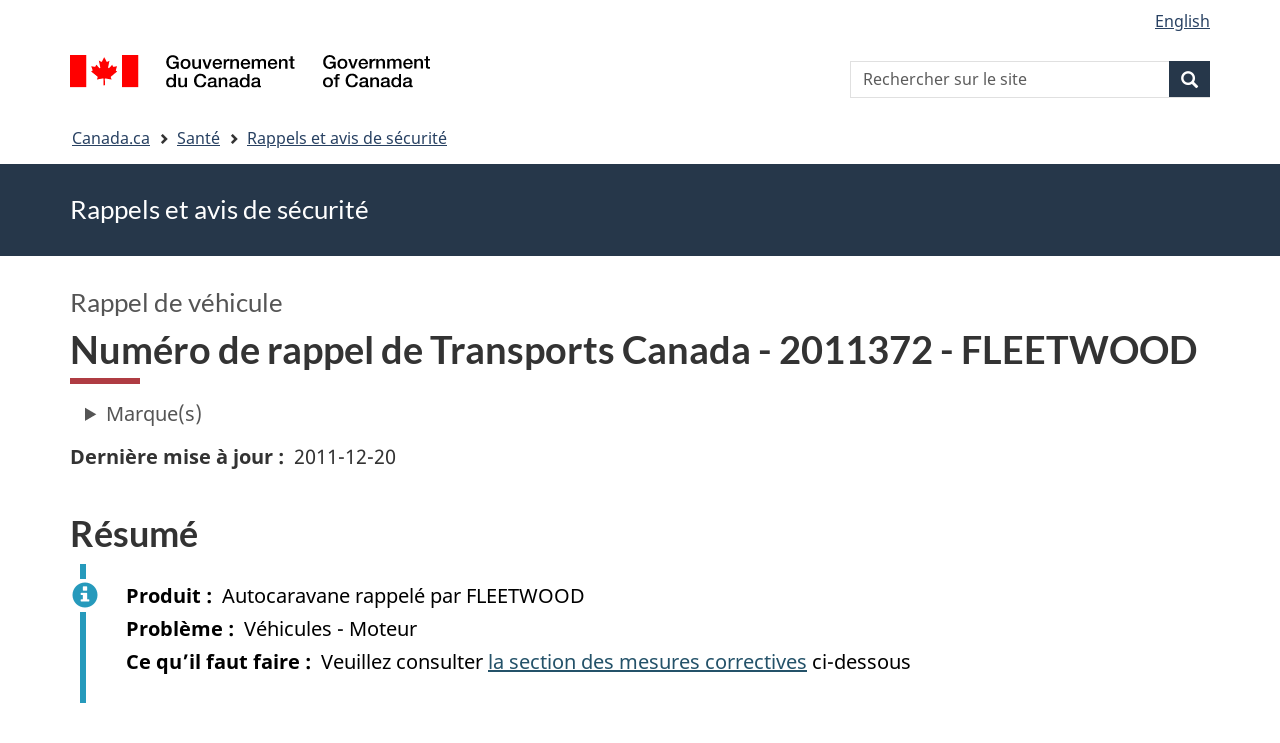

--- FILE ---
content_type: text/html; charset=UTF-8
request_url: https://recalls-rappels.canada.ca/fr/avis-rappel/numero-rappel-transports-canada-2011372-fleetwood
body_size: 7137
content:
<!DOCTYPE html>
<!--[if lt IE 9]><html lang="fr" dir="ltr" prefix="content: http://purl.org/rss/1.0/modules/content/  dc: http://purl.org/dc/terms/  foaf: http://xmlns.com/foaf/0.1/  og: http://ogp.me/ns#  rdfs: http://www.w3.org/2000/01/rdf-schema#  schema: http://schema.org/  sioc: http://rdfs.org/sioc/ns#  sioct: http://rdfs.org/sioc/types#  skos: http://www.w3.org/2004/02/skos/core#  xsd: http://www.w3.org/2001/XMLSchema# " class="no-js"><![endif]-->
<!--[if gt IE 8]><!-->
<html lang="fr" dir="ltr" prefix="content: http://purl.org/rss/1.0/modules/content/  dc: http://purl.org/dc/terms/  foaf: http://xmlns.com/foaf/0.1/  og: http://ogp.me/ns#  rdfs: http://www.w3.org/2000/01/rdf-schema#  schema: http://schema.org/  sioc: http://rdfs.org/sioc/ns#  sioct: http://rdfs.org/sioc/types#  skos: http://www.w3.org/2004/02/skos/core#  xsd: http://www.w3.org/2001/XMLSchema# " class="no-js">
<!--<![endif]-->
  <head>
    <meta charset="utf-8" />
<script src="//assets.adobedtm.com/be5dfd287373/0127575cd23a/launch-f7c3e6060667.min.js"></script>
<script async src="https://www.googletagmanager.com/gtag/js?id=G-4G0Q3KXLHS"></script>
<script>window.dataLayer = window.dataLayer || [];function gtag(){dataLayer.push(arguments)};gtag("js", new Date());gtag("set", "developer_id.dMDhkMT", true);gtag("config", "G-4G0Q3KXLHS", {"groups":"default","linker":{"domains":["recalls-rappels.canada.ca"]},"page_placeholder":"PLACEHOLDER_page_location","allow_ad_personalization_signals":false});gtag("config", "UA-21671527-4", {"groups":"default","linker":{"domains":["recalls-rappels.canada.ca"]},"page_placeholder":"PLACEHOLDER_page_path","allow_ad_personalization_signals":false});</script>
<meta name="keywords" content="rappels, avis, avis de sécurité, mise en garde, retrait, Autocaravane" />
<link rel="canonical" href="https://recalls-rappels.canada.ca/fr/avis-rappel/numero-rappel-transports-canada-2011372-fleetwood" />
<link rel="image_src" href="/sites/default/files/2022-05/21-21-2921-RSA-Generic-TW-FR-02.png" />
<meta name="google" content="Fzix_kgZMZzHAoCK-HBQRIQI_id5sGSKx4hv4k9YGb4" />
<meta name="dcterms.title" content="Numéro de rappel de Transports Canada - 2011372 - FLEETWOOD - Rappels, avis et avis de sécurité – Canada.ca" />
<meta name="dcterms.creator" content="Gouvernement du Canada, Santé Canada, Direction générale des communications et des affaires publiques, Direction des affaires publiques" />
<meta name="dcterms.subject" content="Autocaravane" title="gccore" />
<meta name="dcterms.description" content="Sur certaines autocaravanes munis d&#039;un moteur Cummins, les brides de serrage à bande en V utilisées pour raccorder les sections coniques d&#039;entrée et de sortie au catalyseur/filtre à particules comprennent un boulon en T qui peut se fissurer et faire défaut lorsque soumis à une contrainte ou à une charge. Une fissure ou une défaillance du boulon en T pourrait faire en sorte que la bide se desserre et que l&#039;entrée et la sortie fixées au carter du catalyseur/du filtre à particules se détachent. Si cela se produisait, des gaz d&#039;échappement chauds pourraient être mis à l&#039;air libre avant de sortir du tuyau d&#039;échappement, ce qui produirait un risque de combustion ou de dommages aux matériaux adjacents, et pourrait provoquer un incendie. Si les deux brides faisaient défaut, le carter du catalyseur/du filtre à particules pourrait se détacher du véhicule et aller percuter un autre véhicule, un objet stationnaire ou une personne se trouvant à proximité. Ces problèmes pourraient endommager des biens matériels ou blesser quelqu&#039;un. Correction : Cummins devra poser des brides de serrage à bande en V à jour." />
<meta name="dcterms.publisher" content="Gouvernement du Canada, Santé Canada, TC" />
<meta name="dcterms.language" content="fra" title="ISO639-2/T" />
<meta name="dcterms.accessRights" content="2" />
<meta name="dcterms.modified" content="2011-12-20" title="W3CDTF" />
<meta name="dcterms.issued" content="2022-10-07" title="W3CDTF" />
<meta name="dcterms.spatial" content="Canada" />
<meta name="dcterms.audience" content="Grand public" />
<meta data-gc-analytics-owner="TC|N/A|N/A|N/A" />
<meta data-gc-analytics-topic="Vehicles|Motorhome|N/A|N/A" />
<meta name="Generator" content="Drupal 10 (https://www.drupal.org)" />
<meta name="MobileOptimized" content="width" />
<meta name="HandheldFriendly" content="true" />
<meta name="viewport" content="width=device-width, initial-scale=1.0" />
<noscript><link rel="stylesheet" href="/libraries/wet-boew/css/noscript.min.css" />
</noscript><meta name="dcterms.service" content="HC-SC_Recalls-Rappels" />
<link rel="icon" href="/themes/custom/gcext_wxt/favicon.ico" type="image/vnd.microsoft.icon" />
<link rel="alternate" hreflang="en" href="https://recalls-rappels.canada.ca/en/alert-recall/transport-canada-recall-2011372-fleetwood" />
<link rel="alternate" hreflang="fr" href="https://recalls-rappels.canada.ca/fr/avis-rappel/numero-rappel-transports-canada-2011372-fleetwood" />

    <title>Numéro de rappel de Transports Canada - 2011372 - FLEETWOOD | SGC RAS</title>
    <link rel="stylesheet" media="all" href="/sites/default/files/css/css_zQTp1Ns5YMLK2a4BwpRPxm22uPvdTHjp5JjE78IGdaY.css?delta=0&amp;language=fr&amp;theme=gcext_wxt&amp;include=eJxli0EOgCAMwD6E8iSy6VAiy8w2RX6v8eDFSw9NiyJurrDHrMDURLdg3Zw4IhiFs1Cz-HJkmY9KoRFmUU74rT8T2uWpFlTQHn0lpmGZnuoGixIr9Q" />
<link rel="stylesheet" media="all" href="/sites/default/files/css/css_WibVqX-D8pjqOQVxMNk0RIJrC1huYpnOo4oqBpg2Irw.css?delta=1&amp;language=fr&amp;theme=gcext_wxt&amp;include=eJxli0EOgCAMwD6E8iSy6VAiy8w2RX6v8eDFSw9NiyJurrDHrMDURLdg3Zw4IhiFs1Cz-HJkmY9KoRFmUU74rT8T2uWpFlTQHn0lpmGZnuoGixIr9Q" />

    <script src="https://use.fontawesome.com/releases/v5.13.1/js/all.js" defer crossorigin="anonymous"></script>
<script src="https://use.fontawesome.com/releases/v5.13.1/js/v4-shims.js" defer crossorigin="anonymous"></script>

  </head>
  <body class="recall-automotive path-node page-node-type-recall has-glyphicons gcext-wxt theme-gcweb">
    <nav>
      <ul id="wb-tphp">
        <li class="wb-slc">
          <a class="wb-sl" href="#wb-cont">
            Passer au contenu principal
          </a>
        </li>
        <li class="wb-slc">
          <a class="wb-sl" href="#wb-info">
            Passer à « Au sujet du gouvernement »
          </a>
        </li>
      </ul>
    </nav>
    
      <div class="dialog-off-canvas-main-canvas" data-off-canvas-main-canvas>
    
  
        <header class="navbar navbar-default" id="navbar">
      <div id="wb-bnr" class="container">
        <div class="row">
          <section id="wb-lng" class="col-xs-3 col-sm-12 pull-right text-right">
            <h2 class="wb-inv">Sélection de la langue</h2>
              <div class="region region-language-toggle">
    <section class="language-switcher-language-url block block-wxt-library block-wxt-language-blocklanguage-interface clearfix" id="block-gcext-wxt-languageswitcher" data-block-plugin-id="wxt_language_block:language_interface">
  
    

      <ul class="links list-inline mrgn-bttm-none">                    <li data-drupal-language="en" data-drupal-link-system-path="node/71158" class="en"><a href="/en/alert-recall/transport-canada-recall-2011372-fleetwood" class="language-link" lang="en" hreflang="en" data-drupal-link-system-path="node/71158"><span class="hidden-xs">English</span><abbr title="English" class="visible-xs h3 mrgn-tp-sm mrgn-bttm-0 text-uppercase">en</abbr></a></li></ul>
  </section>

  </div>

          </section>
            <div class="region col-xs-9 col-sm-5 col-md-4 region-banner">
      <div class="brand">
    <a href="https://canada.ca">
      <img id="header-logo" src='/libraries/theme-gcweb/assets/sig-blk-fr.svg' alt="Gouvernement du Canada" />
    </a>
  </div>

  </div>

            <div class="region col-lg-offset-4 col-md-offset-4 col-sm-offset-2 col-xs-12 col-sm-5 col-md-4 region-search">
    <section  class="wxt-search-api-block-form block clearfix text-right" data-drupal-selector="wxt-search-api-block-form" novalidate="novalidate" id="wb-srch" data-block-plugin-id="wxt_search_form_block">
	
			<h2 class="block-title">Recherche</h2>
		

			<form action="/fr/recherche/site" method="get" id="wxt-search-api-block-form" accept-charset="UTF-8" class="search-form search-block-form form-inline" role="search">
  <div class="form-item js-form-item form-type-search js-form-type-search form-item-search-api-fulltext js-form-item-search-api-fulltext form-no-label form-group">
      <label for="wb-srch-q" class="control-label sr-only">Rechercher sur le site</label>
  
  
  <input data-drupal-selector="wb-srch-q" class="form-search form-control" placeholder="Rechercher sur le site" type="search" id="wb-srch-q" name="search_api_fulltext" value="" size="27" maxlength="128" />

  
  
  </div>
<div class="submit form-group js-form-wrapper form-wrapper" data-drupal-selector="edit-submit-container" id="edit-submit-container"><button class="btn-primary button js-form-submit form-submit btn icon-before" data-drupal-selector="wb-srch-sub" type="submit" id="wb-srch-sub" name="op" value="" title="Recherche"><span class="icon glyphicon glyphicon-search" aria-hidden="true"></span><span class="wb-inv">Recherche</span></button></div>

</form>

	</section>

  </div>

        </div>
      </div>
      <nav class="site-menu">
              <nav id="wb-bc" property="breadcrumb" aria-labelledby="breadcrumbTitle">
    <h2 id="breadcrumbTitle">Vous êtes ici</h2>
    <div class="container">
      <ol class="breadcrumb">
                  <li >
                          <a href="https://www.canada.ca/fr.html">Canada.ca</a>
                      </li>
                  <li >
                          <a href="https://www.canada.ca/fr/services/sante.html">Santé</a>
                      </li>
                  <li >
                          <a href="/fr">Rappels et avis de sécurité</a>
                      </li>
              </ol>
  </div>
</nav>



      </nav>
        <div class="region region-breadcrumb">
    
<div id="block-rsamsheader" data-block-plugin-id="block_content:04f07751-34db-4cb9-acea-056a549388b5" class="block block-block-content block-block-content04f07751-34db-4cb9-acea-056a549388b5 clearfix">
  
    

      
            <div class="field field--name-body field--type-text-with-summary field--label-hidden field--item"><div class="row row-no-gutters">
<div class="col-md-12 banner-top">
<div class="container">
<p><span class="h1-not" id="title" property="name">Rappels et avis de sécurité</span></p>
</div>
</div>
</div>
</div>
      
  </div>

  </div>

    </header>
  

  <div class="container">
    <div class="row">

            
            
                  <main property="mainContentOfPage"  class="col-md-12 main-container container js-quickedit-main-content">

                                <div class="region region-header">
            <div class="h3" id="wb-cont-nav">Rappel de véhicule</div>
  
      <h1 class="gc-thickline" id="wb-cont">
<span>Numéro de rappel de Transports Canada - 2011372 - FLEETWOOD</span>
</h1>
  
<div data-drupal-messages-fallback class="hidden"></div>

  </div>

              
      <section>

                
                
                                      
                  
        
                          <a id="main-content"></a>
            <div class="region region-content">
            <div class="row">
      <div class="col-md-12">
        <details class="ar-brand-details">
          <summary>Marque(s)</summary>
          <div class="ar-brand">
      <div class="field field--name-field-brand-ref field--type-entity-reference field--label-hidden field--items">
              <div class="field--item"><a href="/fr/recherche/site?f%5B1%5D=brand%3A1669">FLEETWOOD</a></div>
          </div>
  </div>
        </details>
      </div>
    </div>
  
  <div class="row">
    <div class="col-md-6">
      <div class="ar-last-modified ar-section">
        <div class="field field--name-field-last-updated field--type-datetime field--label-inline">
          <div class="field--label">Dernière mise à jour</div>
          
            <div class="field field--name-field-last-updated field--type-datetime field--label-hidden field--item"><time datetime="2011-12-20T12:00:00Z">2011-12-20</time>
</div>
      
        </div>
      </div>
    </div>

    <div class="col-md-9">
          </div>
  </div>

  <div class="ar-summary ar-section overflow-auto">
    <h2 class="h2" id="section_1">Résumé</h2>
    <div class="alert alert-info">
      <div class="field field--name-field-product field--label-inline">
        <div id="product" class="field--label">Produit</div>
        
            <div class="field field--name-field-product field--type-string field--label-hidden field--item">Autocaravane rappelé par FLEETWOOD</div>
      
      </div>
      <div class="issue-type clearfix">
        <div class="field field--name-field-issue-type field--label-inline">
          <div id="issue" class="field--label">Problème</div>
          
      <div class="field field--name-field-issue-type field--type-entity-reference field--label-hidden field--items">
              <div class="field--item">Véhicules - Moteur</div>
          </div>
  
        </div>
      </div>
      <div class="field field--name-field-action field--label-inline">
        <div id="action" class="field--label">Ce qu’il faut faire</div>
        
            <div class="field field--name-field-action field--type-text-long field--label-hidden field--item">Veuillez consulter <a href="#section_3">la section des mesures correctives</a> ci-dessous</div>
      
      </div>
                </div>
  </div>

  <div class="ar-product-images ar-section">
    <div class="product-images"></div>
  </div>

  <div class="ar-affected-products ar-section">
                  <h2 class="h2" id="section_2">Produits visés</h2>
        
            <div class="field field--name-field-affected-products-txt field--type-text-long field--label-hidden field--item"><p>2011 | FLEETWOOD | AMERICAN EAGLE, 2011 | FLEETWOOD | AMERICAN TRADITION, 2011 | FLEETWOOD | DISCOVERY, 2011 | FLEETWOOD | REVOLUTION LE, 2012 | FLEETWOOD | AMERICAN HERITAGE, 2012 | FLEETWOOD | DISCOVERY</p>
</div>
      
            </div>

  <div class="ar-issue-long ar-section">
          <h2 class="h2" id="section_3">Problème</h2>
      
            <div class="field field--name-field-issue-long field--type-text-long field--label-hidden field--item">Sur certaines autocaravanes munis d'un moteur Cummins, les brides de serrage à bande en V utilisées pour raccorder les sections coniques d'entrée et de sortie au catalyseur/filtre à particules comprennent un boulon en T qui peut se fissurer et faire défaut lorsque soumis à une contrainte ou à une charge. Une fissure ou une défaillance du boulon en T pourrait faire en sorte que la bide se desserre et que l'entrée et la sortie fixées au carter du catalyseur/du filtre à particules se détachent. Si cela se produisait, des gaz d'échappement chauds pourraient être mis à l'air libre avant de sortir du tuyau d'échappement, ce qui produirait un risque de combustion ou de dommages aux matériaux adjacents, et pourrait provoquer un incendie. Si les deux brides faisaient défaut, le carter du catalyseur/du filtre à particules pourrait se détacher du véhicule et aller percuter un autre véhicule, un objet stationnaire ou une personne se trouvant à proximité. Ces problèmes pourraient endommager des biens matériels ou blesser quelqu'un. Correction&nbsp;:&nbsp;Cummins devra poser des brides de serrage à bande en V à jour.</div>
      
      </div>

  <div class="ar-action-long ar-section">
      </div>

  <div class="ar-similar-alerts ar-section">
      </div>

  <div class="ar-additional-info ar-section">
    <h2 class="h2" id="section_6">Renseignements supplémentaires</h2>
    <div>
                    <details>
          <summary>Contexte</summary>
          
            <div class="field field--name-field-background field--type-text-long field--label-hidden field--item">Vous pouvez trouver le rappel d’origine dans la <a href="https://wwwapps.tc.gc.ca/Saf-Sec-Sur/7/VRDB-BDRV/search-recherche/detail.aspx?lang=fra&amp;rn=2011372">Banque de données des rappels de sécurité automobile</a> de Transports Canada.</div>
      
        </details>
                  <details>
        <summary>Détails</summary>
        <div class="views-element-container form-group"><div class="view view-previous-published-versions view-id-previous_published_versions view-display-id-first_published js-view-dom-id-8b5ea23b5990532e05444b09a71989b8b3c215bdf55af594e8395ff663767850">
  
    
      
      <div class="view-content">
          <div><strong class="views-label views-label-changed">Date de publication originale : </strong><time datetime="2011-10-19T12:00:00Z">2011-10-19</time> </div>

    </div>
  
          </div>
</div>

        <div class="field field--name-recall-type field--label-inline">
          <div class="field--label">Type d’avis ou de rappel</div>
          
            <div class="field field--name-field-recall-type field--type-entity-reference field--label-hidden field--item">Rappel de véhicule</div>
      
        </div>
        <div class="field field--name-category field--label-inline">
          <div class="field--label">Catégorie</div>
          
      <div class="field field--name-field-category field--type-entity-reference field--label-hidden field--items">
              <div class="field--item">Véhicules - Autocaravane</div>
          </div>
  
        </div>
        <div class="field field--name-companies">
          <div class="field--label">Entreprises</div>
            
        </div>
        <div class="field field--name-node-id field--label-inline">
          <div class="field--label">Publié par</div>
          <div class="field--item">      
                    <span class="field field--name-field-organization field--type-entity-reference field--label-hidden field--item">Transports Canada</span>
            </div>
        </div>
        <div class="field field--name-node-id field--label-inline">
          <div class="field--label">Auditoire</div>
          <div class="field--item">
      <div class="field field--name-field-who-this-is-for field--type-entity-reference field--label-hidden field--items">
              <div class="field--item">Grand public</div>
          </div>
  </div>
        </div>
                        
        <div class="field field--name-node-id field--label-inline">
          <div class="field--label">Numéro d’identification</div>
          <div class="field--item">RA-71158</div>
        </div>
                  <div class="field field--label-inline">
            <div class="field--label">      
                    <span class="field field--name-field-organization field--type-entity-reference field--label-hidden field--item">Transports Canada</span>
             Identifiant (ID)</div>
            <div class="field--item">
      <div class="field field--name-field-cfia-id field--type-string field--label-hidden field--items">
              <div class="field--item">2011372</div>
          </div>
  </div>
          </div>
              </details>
          </div>
                  
      </div>
  </div>

  
<section id="block-gcext-wxt-getnotified" data-block-plugin-id="block_content:c35ec8b1-142f-4daa-bfcd-04336c68297b" class="block block-block-content block-block-contentc35ec8b1-142f-4daa-bfcd-04336c68297b clearfix">
  
      <h2 class="block-title">Recevez des notifications</h2>
    

      
            <div class="field field--name-body field--type-text-with-summary field--label-hidden field--item"><p>Recevez des courriels concernant les nouveaux rappels et avis de sécurité, ainsi que leurs mises à jour.
</p>
<p><a class="btn btn-primary" href="/fr/abonnez-vous"><i class="fas fa-bell"></i> Abonnez-vous</a>
</p>
</div>
      
  </section>

  
            <div class="field field--name-body field--type-text-with-summary field--label-hidden field--item"><p><a class="btn btn-default btn-lg" href="https://www.canada.ca/fr/services/sante/signaler-probleme-lie-sante-ou-securite.html">Signaler un problème lié à la santé ou à la sécurité</a></p></div>
      


  </div>

          
  <div class="pagedetails region container region-content-footer">
    <div class="row">
      
<div id="block-gcext-wxt-pagefeedbackblock" class="col-sm-9 col-md-10 col-lg-10 block block-wxt-library block-wxt-page-feedback clearfix" data-block-plugin-id="wxt_page_feedback">
  
    

      <div class="wb-disable-allow" data-ajax-replace="https://www.canada.ca/etc/designs/canada/wet-boew/assets/feedback/page-feedback-fr.html" data-feedback-theme="AboutGov"></div>
  </div>

<div id="block-datemodifiedfield-date-publishedblock" class="col-md-12 block block-gcext block-op-date-modified clearfix" data-block-plugin-id="op_date_modified">
  
    

      <div class="datemod mrgn-bttm-lg"><dl id="wb-dtmd">
<dt>Date de modification :</dt>
<dd><time property="dateModified">2011-12-20</time></dd></dl></div>
  </div>

    </div>
  </div>

              </section>

      </main>

                        
                        
    </div>
  </div>



            <footer id="wb-info">
        <div class="landscape">
            <div class="region region-footer">
    <div class="gc-main-footer">
  <nav id="block-hautdepieddepage" data-block-plugin-id="menu_block:footer-top-fr" class="container wb-navcurr">
    
    <h3>Gouvernement du Canada</h3>
    
          <ul class="list-unstyled colcount-sm-2 colcount-md-3">
      
    
                        <li >
        <a href="https://www.canada.ca/fr/contact.html">Toutes les coordonnées</a>
                          </li>
                              <li >
        <a href="https://www.canada.ca/fr/gouvernement/min.html">Ministères et organismes</a>
                          </li>
                              <li >
        <a href="https://www.canada.ca/fr/gouvernement/systeme.html">À propos du gouvernement</a>
                          </li>
          
  


      </ul>
      </nav>
</div>
<div class="gc-main-footer">
  <nav id="block-pieddepage" data-block-plugin-id="menu_block:footer-fr" class="container wb-navcurr pad-tp-0">
    
    <h4>
      <span class="wb-inv">Thèmes et sujets</span>
    </h4>
    
          <ul class="list-unstyled colcount-sm-2 colcount-md-3">
      
                          <li role="presentation">
        <a href="https://www.canada.ca/fr/services/emplois.html" role="menuitem">Emplois</a>
                          </li>
                        <li role="presentation">
        <a href="https://www.canada.ca/fr/services/immigration-citoyennete.html" role="menuitem">Immigration et citoyenneté</a>
                          </li>
                        <li role="presentation">
        <a href="https://voyage.gc.ca/" role="menuitem">Voyage et tourisme</a>
                          </li>
                        <li role="presentation">
        <a href="https://www.canada.ca/fr/services/entreprises.html" role="menuitem">Entreprises</a>
                          </li>
                        <li role="presentation">
        <a href="https://www.canada.ca/fr/services/prestations.html" role="menuitem">Prestations</a>
                          </li>
                        <li role="presentation">
        <a href="https://www.canada.ca/fr/services/sante.html" role="menuitem">Santé</a>
                          </li>
                        <li role="presentation">
        <a href="https://www.canada.ca/fr/services/impots.html" role="menuitem">Impôts</a>
                          </li>
                        <li role="presentation">
        <a href="https://www.canada.ca/fr/services/environnement.html" role="menuitem">Environnement et ressources naturelles</a>
                          </li>
                        <li role="presentation">
        <a href="https://www.canada.ca/fr/services/defense.html" role="menuitem">Sécurité nationale et défense</a>
                          </li>
                        <li role="presentation">
        <a href="https://www.canada.ca/fr/services/culture.html" role="menuitem">Culture, histoire et sport</a>
                          </li>
                        <li role="presentation">
        <a href="https://www.canada.ca/fr/services/police.html" role="menuitem">Services de police, justice et urgences</a>
                          </li>
                        <li role="presentation">
        <a href="https://www.canada.ca/fr/services/transport.html" role="menuitem">Transport et infrastructure</a>
                          </li>
                        <li role="presentation">
        <a href="https://www.international.gc.ca/world-monde/index.aspx?lang=fra" role="menuitem">Le Canada et le monde</a>
                          </li>
                        <li role="presentation">
        <a href="https://www.canada.ca/fr/services/finance.html" role="menuitem">Argent et finance</a>
                          </li>
                        <li role="presentation">
        <a href="https://www.canada.ca/fr/services/science.html" role="menuitem">Science et innovation</a>
                          </li>
                        <li role="presentation">
        <a href="https://www.canada.ca/fr/services/autochtones.html" role="menuitem">Autochtones</a>
                          </li>
                        <li role="presentation">
        <a href="https://www.canada.ca/fr/services/veterans-militaire.html" role="menuitem">Vétérans et militaires</a>
                          </li>
                        <li role="presentation">
        <a href="https://www.canada.ca/fr/services/jeunesse.html" role="menuitem">Jeunesse</a>
                          </li>
                


      </ul>
      </nav>
</div>

  </div>

        </div>
        <div class="brand">
          <div class="container">
            <div class="row ">
                <div class="region region-branding">
    <nav role="navigation" aria-labelledby="block-marquedusite-menu" id="block-marquedusite" data-block-plugin-id="menu_block:brand-fr" class="col-md-10 ftr-urlt-lnk">
            
  <h2 class="visually-hidden wb-inv" id="block-marquedusite-menu">À propos de ce site</h2>
  

        
        <ul>
                        <li>
        <a href="https://www.canada.ca/fr/sociaux.html">Médias sociaux</a>
                  </li>
                        <li>
        <a href="https://www.canada.ca/fr/mobile.html">Applications mobiles</a>
                  </li>
                        <li>
        <a href="https://www.canada.ca/fr/gouvernement/a-propos.html">À propos de Canada.ca</a>
                  </li>
                        <li>
        <a href="https://www.canada.ca/fr/transparence/avis.html">Avis</a>
                  </li>
                        <li>
        <a href="https://www.canada.ca/fr/transparence/confidentialite.html">Confidentialité</a>
                  </li>
        </ul>
  


  </nav>

  </div>

              <div class="col-xs-6 visible-sm visible-xs tofpg">
                <a href="#wb-cont">Haut de la page<span class="glyphicon glyphicon-chevron-up"></span></a>
              </div>
              <div class="col-xs-6 col-md-2 text-right">
                <img src='/libraries/theme-gcweb/assets/wmms-blk.svg' alt='Symbole du gouvernement du Canada' />
              </div>
            </div>
          </div>
        </div>
      </footer>
      
  </div>

    <script>_satellite.pageBottom();</script>
    <script type="application/json" data-drupal-selector="drupal-settings-json">{"path":{"baseUrl":"\/","pathPrefix":"fr\/","currentPath":"node\/71158","currentPathIsAdmin":false,"isFront":false,"currentLanguage":"fr"},"pluralDelimiter":"\u0003","suppressDeprecationErrors":true,"ckeditorheight":{"offset":1,"line_height":1.5,"unit":"em","disable_autogrow":false},"google_analytics":{"account":"G-4G0Q3KXLHS","trackDomainMode":2,"trackCrossDomains":["recalls-rappels.canada.ca"]},"bootstrap":{"forms_has_error_value_toggle":1,"modal_animation":1,"modal_backdrop":"true","modal_focus_input":1,"modal_keyboard":1,"modal_select_text":1,"modal_show":1,"modal_size":"","popover_enabled":1,"popover_animation":1,"popover_auto_close":1,"popover_container":"body","popover_content":"","popover_delay":"0","popover_html":0,"popover_placement":"right","popover_selector":"","popover_title":"","popover_trigger":"click"},"ajaxTrustedUrl":{"\/fr\/recherche\/site":true},"user":{"uid":0,"permissionsHash":"bf8952d6e746b743a2ed94204dcf47a3386c2bdbb4d6338c68999b02cbbac87d"},"ajax":[]}</script>
<script src="/sites/default/files/js/js_A2NDchLtRXBfa_Vc9gjF6VXpRfs5NUo8Aus5rVcXOSY.js?scope=footer&amp;delta=0&amp;language=fr&amp;theme=gcext_wxt&amp;include=eJx9zksOwyAMBNALETgSMtQhSAYj2w3N7dtNm36k7kZvZjGJ2dQERkjPFIdgrL2ae1EYPHhHcZkFw0WuA8hnJoKh6FbuBhOVG4a37HUv_zqvW22uMBfCCB3osJo1fIObmFaWFs83P-LmzSLVJCBHsA0bLiU_Vh8-0ZbEOO9ne2EZ"></script>
<script src="/libraries/wet-boew/js/wet-boew.min.js?t5wfu4"></script>
<script src="/sites/default/files/js/js_nnYPpzJSJoRFi1mBqYiuE2JpBi_xrIJBxco5LLIzZcg.js?scope=footer&amp;delta=2&amp;language=fr&amp;theme=gcext_wxt&amp;include=eJx9zksOwyAMBNALETgSMtQhSAYj2w3N7dtNm36k7kZvZjGJ2dQERkjPFIdgrL2ae1EYPHhHcZkFw0WuA8hnJoKh6FbuBhOVG4a37HUv_zqvW22uMBfCCB3osJo1fIObmFaWFs83P-LmzSLVJCBHsA0bLiU_Vh8-0ZbEOO9ne2EZ"></script>
<script src="/libraries/theme-gcweb/js/theme.min.js?t5wfu4"></script>

  </body>
</html>
